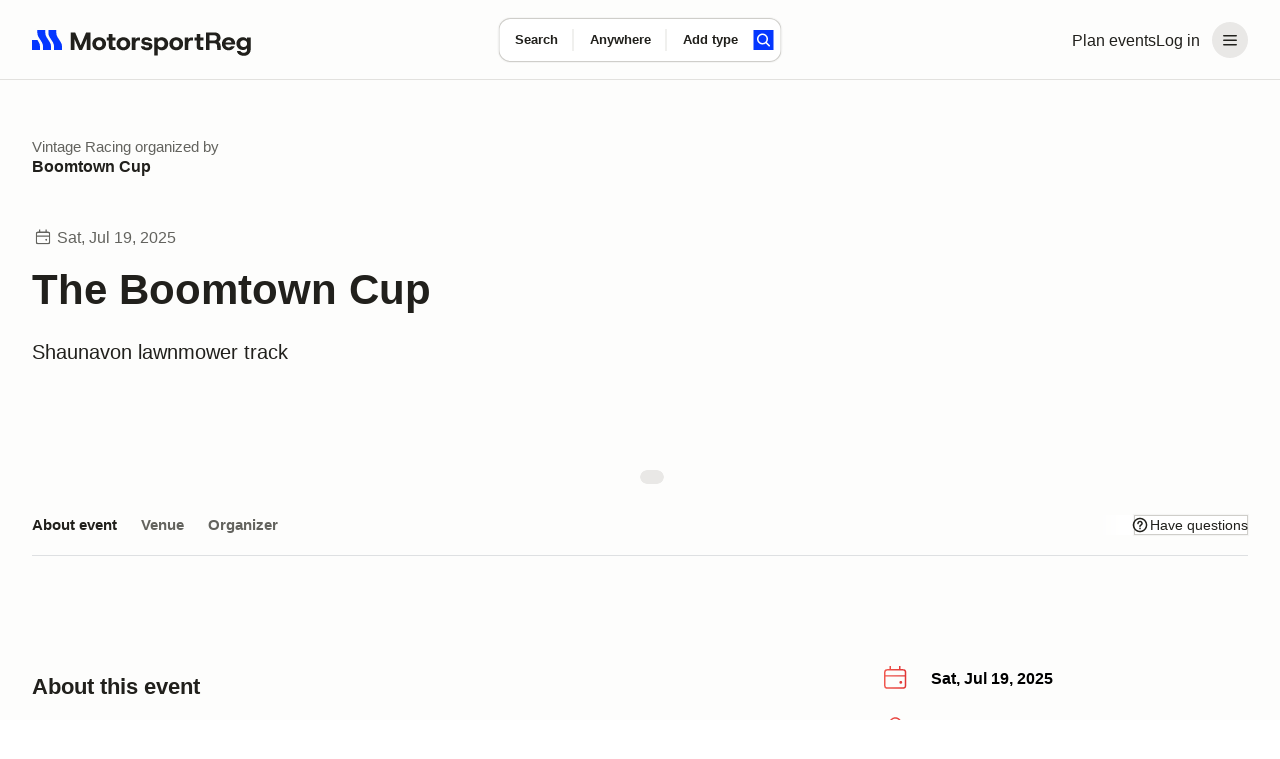

--- FILE ---
content_type: text/css; charset=utf-8
request_url: https://marketplace-cdn.motorsportreg.com/_nuxt/modal.BYY3k7GV.css
body_size: 4225
content:
.organiser_profile-banner[data-v-da2176cd]{margin-left:auto;margin-right:auto;max-width:360px;text-align:center}.organiser_profile-banner .organiser__figure[data-v-da2176cd]{margin-bottom:24px}.organiser_profile .organiser__figure[data-v-da2176cd]{display:flex;height:66px;justify-content:flex-end;max-width:98px;position:relative;width:100%}@media(min-width:1000px){.organiser_profile .organiser__figure[data-v-da2176cd]{height:132px;max-width:124px}}.organiser_profile .organiser__figure img[data-v-da2176cd]{height:100%;-o-object-fit:contain;object-fit:contain;width:100%}.organiser_profile .organiser__meta[data-v-da2176cd]{color:var(--msr-color-text-subtle);font-size:var(--msr-font-size-100);font-weight:var(--msr-font-weight-conversational);line-height:var(--msr-line-height-loose);padding-bottom:4px;padding-top:4px}.organiser_profile .organiser__meta a[data-v-da2176cd]{color:var(--msr-color-text-subtle);cursor:pointer;transition:color .2s cubic-bezier(.645,.045,.355,1)}.organiser_profile .organiser__meta a[data-v-da2176cd]:hover{color:var(--msr-color-text);text-decoration:underline}.organiser_profile .organiser__title[data-v-da2176cd]{padding-bottom:8px;padding-top:8px}.organiser_profile .organiser__subtitle[data-v-da2176cd]{line-height:var(--msr-line-height-loose);padding-bottom:8px;padding-top:8px}.organiser_profile .organiser__actions[data-v-da2176cd]{display:flex;flex-grow:1;flex-wrap:wrap;gap:24px;padding-bottom:8px;width:auto}@media(min-width:480px){.organiser_profile .organiser__actions[data-v-da2176cd]{flex-wrap:nowrap}}@media(min-width:768px){.organiser_profile .organiser__actions[data-v-da2176cd]{max-width:360px}}.organiser_profile .organiser__actions-item[data-v-da2176cd]{flex-grow:1;min-width:170px}.organiser_profile .organiser__actions .button[data-v-da2176cd]{width:100%}.organiser_profile-blurb[data-v-da2176cd]{padding-bottom:24px}@media(min-width:768px){.organiser_profile-blurb .organiser__header[data-v-da2176cd]{align-items:center;display:flex;flex-direction:row-reverse;justify-content:space-between}}.organiser_profile-blurb .organiser__header__figure[data-v-da2176cd]{display:flex;height:66px;justify-content:flex-end;max-width:98px;position:relative;width:100%}@media(min-width:1000px){.organiser_profile-blurb .organiser__header__figure[data-v-da2176cd]{height:124px;max-width:124px}}.organiser_profile-blurb .organiser__header__figure img[data-v-da2176cd]{height:100%;-o-object-fit:contain;object-fit:contain;width:100%}.organiser_profile-blurb .organiser__header__body[data-v-da2176cd]{padding-top:10px}@media(min-width:768px){.organiser_profile-blurb .organiser__header__body[data-v-da2176cd]{margin-right:auto;padding-right:32px;padding-top:0}}.organiser_profile-blurb .organiser__body[data-v-da2176cd]{padding-top:16px;width:100%}.organiser_profile-blurb .organiser__title[data-v-da2176cd]{margin-bottom:16px}@media(min-width:768px){.organiser_profile-blurb .organiser__title[data-v-da2176cd]{margin-bottom:0}}.organiser_profile-blurb .organiser__actions[data-v-da2176cd]{padding-top:16px}.organiser_profile-blurb .organiser__actions-item[data-v-da2176cd]{padding-bottom:8px}@media(max-width:767px){.organiser_profile-blurb .organiser__actions-item[data-v-da2176cd]{padding-bottom:16px}}.organiser_summary[data-v-da2176cd]{padding:16px 0}.organiser_summary .organiser__wrapper[data-v-da2176cd]{position:relative}.organiser_summary .organiser__wrapper[data-v-da2176cd]:not(.organiser_summary-static .organiser__wrapper):hover{cursor:pointer}.organiser_summary .organiser__figure[data-v-da2176cd]{flex-basis:auto;flex-grow:0;flex-shrink:0;margin-right:12px}@media(min-width:480px){.organiser_summary .organiser__figure[data-v-da2176cd]{margin-right:20px}}.organiser_summary .organiser__figure__text[data-v-da2176cd]{font-stretch:expanded}.organiser_summary .organiser__body[data-v-da2176cd]{flex-basis:auto;flex-grow:1;flex-shrink:1;overflow:hidden;text-align:inherit;width:100%}.organiser_summary .organiser__title[data-v-da2176cd]{color:#000;font-size:1rem;font-style:normal;font-weight:700;line-height:1.33}.organiser_summary .organiser a.organiser__title[data-v-da2176cd]:after{background-color:transparent;content:"";inset:0;pointer-events:auto;position:absolute;z-index:10}.organiser_summary .organiser a.organiser__title[data-v-da2176cd]:hover{cursor:pointer}.organiser_summary .organiser__icon-edit[data-v-da2176cd]{align-self:top}.organiser_summary .organiser__icon-edit svg[data-v-da2176cd]{transition:stroke .2s cubic-bezier(.55,.055,.675,.19)}.organiser:hover .organiser_summary .organiser__icon-edit svg[data-v-da2176cd]{stroke:#000}.organiser_summary .organiser__content[data-v-da2176cd]{color:#484c51;font-size:1rem;font-style:normal;font-weight:400;line-height:1.33;padding-top:2px}.organiser_summary .organiser__content div+div[data-v-da2176cd]{padding-top:2px}.organiser_summary .organiser__wrapper[data-v-da2176cd],.organiser_summary-static .organiser__wrapper[data-v-da2176cd]{align-items:flex-start;background:#fff;background-color:transparent;border-radius:var(--msr-border-radius-400);display:flex;padding:24px 0;text-align:inherit;transition:box-shadow .2s cubic-bezier(.645,.045,.355,1)}.organiser_summary .organiser__content div[data-v-da2176cd],.organiser_summary-static .organiser__content div[data-v-da2176cd]{overflow:hidden;text-overflow:ellipsis;white-space:nowrap}.organiser_summary .organiser__wrapper[data-v-da2176cd]{padding-bottom:8px;padding-top:8px}.banner[data-v-bc12caa3]{align-items:center;display:flex;min-height:500px;padding-bottom:64px;padding-top:64px;position:relative}@media(min-width:1000px){.banner[data-v-bc12caa3]{padding:8% 5%}}@media(min-width:768px){.banner_xl[data-v-bc12caa3]{padding-bottom:64px;padding-top:64px}.banner_xxl[data-v-bc12caa3]{padding-bottom:80px;padding-top:80px}}@media(min-width:1000px){.banner_xxl[data-v-bc12caa3]{padding-bottom:8%;padding-top:8%}}.banner__container[data-v-bc12caa3]{padding-left:16px;padding-right:16px;width:100%;z-index:1}@media(min-width:480px){.banner__container[data-v-bc12caa3]{padding-left:24px;padding-right:24px}}@media(min-width:768px){.banner__container[data-v-bc12caa3]{padding-left:32px;padding-right:32px}}.banner__container[data-v-bc12caa3]{margin-left:auto;margin-right:auto}.banner__container_xl[data-v-bc12caa3]{max-width:1568px}.banner__container_lplus[data-v-bc12caa3]{max-width:1440px}.banner__body[data-v-bc12caa3]{padding-bottom:24px}.banner__title[data-v-bc12caa3]{color:var(--msr-color-text);font-size:clamp(var(--msr-font-size-100),var(--msr-font-size-100) + 2vw,var(--msr-font-size-250));font-weight:var(--msr-font-weight-thunderous);padding:8px 0 16px;text-shadow:none;word-break:break-word}.banner__subtitle[data-v-bc12caa3],.banner__title[data-v-bc12caa3]{line-height:var(--msr-line-height-standard)}.banner__subtitle[data-v-bc12caa3]{color:var(--msr-color-text-subtle);font-size:var(--msr-font-size-90);font-weight:var(--msr-font-weight-conversational);padding-bottom:4px}@media(min-width:480px){.banner__subtitle[data-v-bc12caa3]{font-size:var(--msr-font-size-100);padding-bottom:8px}}.banner__subtitle .icon[data-v-bc12caa3]{margin-right:6px}.banner__description[data-v-bc12caa3]{color:var(--msr-color-text);font-size:var(--msr-font-size-100);font-weight:var(--msr-font-weight-conversational);line-height:var(--msr-line-height-loose);padding-bottom:4px}@media(min-width:480px){.banner__description[data-v-bc12caa3]{font-size:var(--msr-font-size-125);padding-bottom:24px;padding-top:8px}}.banner__actions[data-v-bc12caa3]{margin-left:-12px;margin-right:-12px;max-width:480px;padding-bottom:8px;padding-top:8px;width:100%}.banner__actions-item[data-v-bc12caa3]{flex-grow:1;padding-left:12px!important;padding-right:12px!important}.banner__actions-item button[data-v-bc12caa3]{width:100%}.banner[data-v-bc12caa3]:after,.banner_bg-light[data-v-bc12caa3]{background-color:var(--msr-color-background-secondary)}.banner[data-v-bc12caa3]:after{background-position-x:0;background-position-y:0;content:"";display:block;inset:0;opacity:.3;position:absolute;z-index:0}@media(min-width:768px){.banner_aside .container[data-v-bc12caa3]{display:flex}}.banner_aside .banner__body[data-v-bc12caa3]{text-align:left;width:100%}@media(min-width:768px){.banner_aside .banner__body[data-v-bc12caa3]{max-width:688px;padding-right:48px}}.banner_aside .banner__aside[data-v-bc12caa3]{align-self:flex-start;flex:1 0 45%;position:relative;width:100%}.banner_aside .banner__aside img[data-v-bc12caa3]{height:100%;inset:0;max-height:100vh;-o-object-fit:cover;object-fit:cover;-o-object-position:center;object-position:center;position:absolute;transform:scale(1);transition:transform 3s cubic-bezier(.075,.82,.165,1);width:100%}.banner_aside .banner__img[data-v-bc12caa3]{background:#fff;border-radius:16px;display:block;max-height:630px;overflow:hidden;padding-top:56.25%;position:relative}.banner__aside:hover img[data-v-bc12caa3]{filter:none;transform:scale(1.06)}.section[data-v-ece2e0b9]{padding-bottom:16px;padding-top:16px}@media(max-width:767px){.section[data-v-ece2e0b9]{padding-bottom:16px;padding-top:16px}}.section__aside[data-v-ece2e0b9]{margin-left:13px}@media(max-width:767px){.section__aside[data-v-ece2e0b9]{padding-top:12px}}.section__head[data-v-ece2e0b9]{padding-bottom:16px;padding-top:16px}@media(min-width:768px){.section__head[data-v-ece2e0b9]{padding-bottom:32px}}@media(min-width:1280px){.section__head[data-v-ece2e0b9]{padding-bottom:32px}}.section__head_inline[data-v-ece2e0b9],.section__head_justify[data-v-ece2e0b9],.section__head_stack[data-v-ece2e0b9]{display:flex;min-width:100%}.section__head_inline .section__title[data-v-ece2e0b9],.section__head_justify .section__title[data-v-ece2e0b9],.section__head_stack .section__title[data-v-ece2e0b9]{padding:0}.section__head_stack[data-v-ece2e0b9]{align-items:center;justify-content:flex-start}.section__head_inline[data-v-ece2e0b9]{align-items:baseline;justify-content:flex-start}.section__head_inline .section__aside[data-v-ece2e0b9]{flex-shrink:0;padding-top:0}.section__head_justify[data-v-ece2e0b9]{align-items:center;justify-content:space-between}.section__head_justify .section__aside[data-v-ece2e0b9]{flex-shrink:0;padding-top:0}@media(max-width:1280px){.section__head.section__head_stack .section__title[data-v-ece2e0b9]{background-color:#00d3a1;line-height:1.2;padding-bottom:0}}.section_s[data-v-ece2e0b9]{padding-bottom:16px;padding-top:16px}@media(min-width:1000px){.section_s[data-v-ece2e0b9]{padding-bottom:20px;padding-top:20px}.section_m[data-v-ece2e0b9]{padding-bottom:32px;padding-top:32px}}@media(min-width:768px){.section_l[data-v-ece2e0b9]{padding-bottom:32px;padding-top:32px}}@media(min-width:1000px){.section_l[data-v-ece2e0b9]{padding-bottom:64px;padding-top:64px}}.section_xl[data-v-ece2e0b9]{padding-bottom:24px;padding-top:24px}@media(min-width:480px){.section_xl[data-v-ece2e0b9]{padding-bottom:32px;padding-top:32px}}@media(min-width:768px){.section_xl[data-v-ece2e0b9]{padding-bottom:64px;padding-top:64px}}@media(min-width:1000px){.section_xl[data-v-ece2e0b9]{padding-bottom:80px;padding-top:80px}}@media(min-width:480px){.section_xxl[data-v-ece2e0b9]{padding-bottom:32px;padding-top:32px}}@media(min-width:768px){.section_xxl[data-v-ece2e0b9]{padding-bottom:80px;padding-top:80px}}@media(min-width:1000px){.section_xxl[data-v-ece2e0b9]{padding-bottom:96px;padding-top:96px}}.section_t0[data-v-ece2e0b9]{padding-top:0}.section_0[data-v-ece2e0b9],.section_b0[data-v-ece2e0b9]{padding-bottom:0}.section_0[data-v-ece2e0b9]{padding-top:0}.section_push[data-v-ece2e0b9]{padding-bottom:80px}.section-vh_large[data-v-ece2e0b9]{min-height:50vh}.section__title-light[data-v-ece2e0b9]{color:#8e949a}.section__title_xl[data-v-ece2e0b9]{color:var(--msr-color-text);font-size:var(--msr-font-size-175);font-weight:var(--msr-font-weight-thunderous);line-height:var(--msr-line-height-loose)}@media screen and (min-width:480px){.section__title_xl[data-v-ece2e0b9]{font-size:var(--msr-font-size-225);line-height:var(--msr-line-height-loose)}}@media screen and (min-width:768px){.section__title_xl[data-v-ece2e0b9]{font-size:var(--msr-font-size-300);line-height:var(--msr-line-height-loose)}}.section__title_l[data-v-ece2e0b9]{color:var(--msr-color-text);font-size:var(--msr-font-size-150);font-weight:var(--msr-font-weight-thunderous);line-height:var(--msr-line-height-loose)}@media screen and (min-width:768px){.section__title_l[data-v-ece2e0b9]{font-size:var(--msr-font-size-175);line-height:var(--msr-line-height-loose)}}.section__title_m[data-v-ece2e0b9]{color:var(--msr-color-text);font-size:var(--msr-font-size-125);font-weight:var(--msr-font-weight-thunderous);line-height:var(--msr-line-height-loose)}@media screen and (min-width:768px){.section__title_m[data-v-ece2e0b9]{font-size:var(--msr-font-size-140);line-height:var(--msr-line-height-loose)}}.section__title_s[data-v-ece2e0b9]{font-size:var(--msr-font-size-112);font-weight:var(--msr-font-weight-thunderous)}.section__description[data-v-ece2e0b9],.section__title_s[data-v-ece2e0b9]{color:var(--msr-color-text);line-height:var(--msr-line-height-loose)}.section__description[data-v-ece2e0b9]{font-size:var(--msr-font-size-125)}@media screen and (min-width:1000px){.section__description[data-v-ece2e0b9]{font-size:var(--msr-font-size-140);line-height:var(--msr-line-height-loose)}}.section__title+.section__description[data-v-ece2e0b9]{padding-top:16px}.section__description_m[data-v-ece2e0b9]{color:var(--msr-color-text);font-size:var(--msr-font-size-112);line-height:var(--msr-line-height-airy)}.section__title+.section__description_m[data-v-ece2e0b9]{padding-top:12px}.section__description_s[data-v-ece2e0b9]{color:var(--msr-color-text);color:#484c51;font-size:var(--msr-font-size-100);line-height:var(--msr-line-height-airy)}.section__title+.section__description_s[data-v-ece2e0b9]{padding-top:10px}.section_faded[data-v-ece2e0b9]{opacity:.5;pointer-events:none}.section-hero[data-v-ece2e0b9]{display:flex;padding-bottom:16px;padding-top:16px;position:relative;transition:padding .4s;width:100%}@media(min-width:768px){.section-hero[data-v-ece2e0b9]{min-height:208px;padding-bottom:24px;padding-top:24px}}.section-hero[data-v-ece2e0b9]:after{background-size:200% 100%;content:"";inset:0;position:absolute;transition:all .2s cubic-bezier(.645,.045,.355,1)}.section-hero[data-v-ece2e0b9]:after,.section-hero_dark[data-v-ece2e0b9]{background-color:var(--msr-color-background-secondary)}.section-hero__container[data-v-ece2e0b9]{position:relative;width:100%;z-index:1}@media(min-width:768px){.section-hero__container[data-v-ece2e0b9]{align-items:center;display:flex;flex-direction:row;justify-content:space-between}}.section-hero__aside[data-v-ece2e0b9],.section-hero__body[data-v-ece2e0b9]{padding-bottom:8px;padding-top:8px}@media(min-width:768px){.section-hero__aside[data-v-ece2e0b9],.section-hero__body[data-v-ece2e0b9]{padding-bottom:16px;padding-top:16px}}.section-hero__aside[data-v-ece2e0b9]{display:flex}.section-hero__subtitle[data-v-ece2e0b9],.section-hero_dark .section-hero__title[data-v-ece2e0b9]{color:var(--msr-color-text)}.section-hero__subtitle[data-v-ece2e0b9]{font-size:var(--msr-font-size-112);line-height:var(--msr-line-height-airy);padding:8px 0 0}.section-hero__subtitle span+span[data-v-ece2e0b9]{margin-left:8px}.section-hero__subtitle a[data-v-ece2e0b9]{align-items:center;color:var(--msr-color-text);display:flex;gap:12px;stroke:var(--msr-color-text);transition:color .2s ease-in-out,stroke .2s ease-in-out}.section-hero__subtitle a[data-v-ece2e0b9]:hover{color:var(--msr-color-text-subtle);stroke:var(--msr-color-text-subtle)}.section-hero__meta[data-v-ece2e0b9]{color:var(--msr-color-text-subtle);font-size:var(--msr-font-size-100);line-height:var(--msr-line-height-standard);padding:8px 0}.section-hero[data-v-ece2e0b9]:hover:after{background-position:100% 0}.toc__nav[data-v-16bbe69e]{background-color:var(--msr-color-background-page);border-bottom:1px solid #dee0e2;margin-left:auto;margin-right:auto;position:sticky;top:0;z-index:10}@media(min-width:1000px){.toc__nav[data-v-16bbe69e]{border-bottom-width:0}}.toc__nav.locked[data-v-16bbe69e]{border-bottom:0;box-shadow:0 1px 1px #0000001a;max-width:100%;padding-left:0;padding-right:0;width:100%}@media(min-width:768px){.toc__nav.locked[data-v-16bbe69e]:before{background:linear-gradient(90deg,#fff 20%,#fff0 80%);bottom:0;content:"";height:auto;left:0;pointer-events:none;position:absolute;top:0;width:32px;z-index:1}}.nav-toc[data-v-16bbe69e]{display:flex;flex-grow:1;list-style:none;margin:0;overflow-x:auto;overflow-y:hidden;padding:8px 0;position:relative;white-space:nowrap;-ms-overflow-style:none;scrollbar-width:none}.nav-toc[data-v-16bbe69e]::-webkit-scrollbar{display:none}.nav-toc__wrapper[data-v-16bbe69e]{align-items:center;border-bottom:1px solid #dee0e2;display:flex;flex-grow:1;min-height:52px;position:relative}@media(max-width:999px){.nav-toc__wrapper[data-v-16bbe69e]{border-bottom-width:0}}@media(min-width:768px){.nav-toc__wrapper[data-v-16bbe69e]{min-height:62px}}.locked .nav-toc__wrapper[data-v-16bbe69e]{border-bottom-width:0;padding-left:16px;padding-right:16px}@media(min-width:480px){.locked .nav-toc__wrapper[data-v-16bbe69e]{padding-left:24px;padding-right:24px}}@media(min-width:768px){.locked .nav-toc__wrapper[data-v-16bbe69e]{padding-left:32px;padding-right:32px}}.locked.container_lplus .nav-toc__wrapper[data-v-16bbe69e]{margin-left:auto;margin-right:auto;max-width:1440px}.locked.container_xxl .nav-toc__wrapper[data-v-16bbe69e]{margin-left:auto;margin-right:auto;max-width:1792px}.nav-toc__item[data-v-16bbe69e]{padding:0}@media(max-width:767px){.nav-toc__item[data-v-16bbe69e]{display:none;max-width:100%;overflow:hidden;text-overflow:ellipsis}.nav-toc__item.is-active[data-v-16bbe69e]{display:block}}.nav-toc__item[data-v-16bbe69e]:last-child{padding-right:0}.nav-toc__link[data-v-16bbe69e]{border-radius:32px;color:var(--msr-color-text-subtle);display:flex;font-size:var(--msr-font-size-90);font-weight:var(--msr-font-weight-elevated);line-height:var(--msr-line-height-airy);max-width:100%;padding:8px 12px;position:relative;transition:color .1s cubic-bezier(.645,.045,.355,1)}.is-active .nav-toc__link[data-v-16bbe69e],.nav-toc__link[data-v-16bbe69e]:hover{border-color:#000;color:var(--msr-color-text)}.nav-toc__item:first-child .nav-toc__link[data-v-16bbe69e]{padding-left:0}@media(max-width:767px){.nav-toc__link[data-v-16bbe69e]{padding-left:0}.nav-toc__text[data-v-16bbe69e]{display:inline-block;margin-right:4px;max-width:100%;overflow:hidden;text-overflow:ellipsis;white-space:nowrap}}.nav-toc__icon[data-v-16bbe69e]{display:inline-block;transform:rotate(90deg)}@media(min-width:768px){.nav-toc__icon[data-v-16bbe69e]{display:none}}.nav-toc__menu[data-v-16bbe69e]{flex-shrink:0;margin-left:auto;position:relative}.nav-toc__menu .nav-toc__filter[data-v-16bbe69e]{width:120px}.nav-toc__menu .nav-toc__filter .form-element__select-input[data-v-16bbe69e]{padding-right:16px}@media(min-width:768px){.nav-toc__menu .nav-toc__filter[data-v-16bbe69e]{width:180px}.nav-toc__menu[data-v-16bbe69e]:before{background:linear-gradient(270deg,#fff 20%,#fff0 80%);bottom:0;content:"";height:auto;left:-48px;pointer-events:none;position:absolute;top:0;width:50px}}.toc__nav_banner .nav-toc[data-v-16bbe69e]{margin-left:0}@media(max-width:479px){.toc__nav_banner.locked[data-v-16bbe69e]{padding-left:0}}@media(min-width:480px){.toc__nav_banner.locked .nav-toc[data-v-16bbe69e]{margin-left:-24px;padding-left:24px}}.toc__nav_banner.locked .nav-toc__wrapper[data-v-16bbe69e]{padding-left:16px}@media(min-width:480px){.toc__nav_banner.locked .nav-toc__wrapper[data-v-16bbe69e]{padding-left:24px}}@media(min-width:768px){.toc__nav_banner.locked .nav-toc__wrapper[data-v-16bbe69e]{padding-left:32px}}.context-menu__drop-down[data-v-16bbe69e]{box-shadow:0 17px 22px #090a0b1a}.context-menu__drop-down.context-menu_block.show[data-v-16bbe69e]{left:50%;margin-left:-50vw;margin-right:-50vw;max-width:100vw;right:50%;width:100vw}.context-menu__drop-down.context-menu_block.show .context-menu__nav-item__link[data-v-16bbe69e]{padding-left:16px;padding-right:16px}@media(min-width:480px){.context-menu__drop-down.context-menu_block.show .context-menu__nav-item__link[data-v-16bbe69e]{padding-left:24px;padding-right:24px}}@media(min-width:768px){.context-menu__drop-down.context-menu_block.show .context-menu__nav-item__link[data-v-16bbe69e]{padding-left:32px;padding-right:32px}}.context-menu__drop-down.show[data-v-16bbe69e]{border-top:1px solid #dee0e2;left:0;overflow-y:scroll;top:100%;width:100%;z-index:1}.context-menu__drop-down[data-v-16bbe69e],.context-menu__drop-down__nav[data-v-16bbe69e]{border-radius:0}.context-menu__nav-item__link[data-v-16bbe69e]{color:var(--msr-color-text);font-size:var(--msr-font-size-90);font-weight:var(--msr-font-weight-conversational);line-height:var(--msr-line-height-loose)}.context-menu__nav-item:first-child .context-menu__nav-item__link[data-v-16bbe69e],.context-menu__nav-item:first-child a[data-v-16bbe69e],.context-menu__nav-item:last-child .context-menu__nav-item__link[data-v-16bbe69e],.context-menu__nav-item:last-child a[data-v-16bbe69e]{border-radius:0}.modal[data-v-7bc5faaa]{background-color:#090a0bb3;display:none;height:100%;left:0;overflow:hidden;position:fixed;top:0;transition:opacity .3s ease;width:100%;z-index:1000}.modal__wrapper[data-v-7bc5faaa]{inset:0;position:absolute}.modal__container[data-v-7bc5faaa]{background-color:#fff;border-radius:var(--msr-border-radius-500);box-shadow:0 17px 22px #090a0b1a;margin:8px auto;max-height:100%;max-width:95%;min-width:300px;position:relative;top:50%;transform:translateY(-50%);width:90%}.modal__container_scrollable[data-v-7bc5faaa]{overflow-x:hidden;overflow-y:auto}@media(min-width:480px){.modal__container[data-v-7bc5faaa]{max-width:480px;min-width:360px}}@media(min-width:768px){.modal__container[data-v-7bc5faaa]{max-width:768px;min-width:480px}}.modal__eyebrow[data-v-7bc5faaa]{align-items:center;border-bottom:1px solid #dee0e2;display:flex;justify-content:space-between;padding:0 32px 16px}.modal_headless .modal__eyebrow[data-v-7bc5faaa]{border-bottom:0;padding-bottom:0}@media(min-width:480px){.modal__eyebrow[data-v-7bc5faaa]{padding-left:32px;padding-right:32px}}.modal__eyebrow .modal__title[data-v-7bc5faaa]{padding:18px 32px 0 0}.modal__title[data-v-7bc5faaa]{padding:0;vertical-align:middle}.modal__header[data-v-7bc5faaa]{border-bottom:1px solid #dee0e2;padding:24px}.modal__header_directional[data-v-7bc5faaa]{padding-left:56px}.modal__image[data-v-7bc5faaa]{background-color:#b1b5b9;border-top-left-radius:var(--msr-border-radius-500);border-top-right-radius:var(--msr-border-radius-500);max-height:225px;overflow:hidden;padding-top:56.25%;position:relative;width:100%;z-index:-1}.modal__image img[data-v-7bc5faaa]{height:100%;max-width:100%;-o-object-fit:cover;object-fit:cover;position:absolute;top:0;width:100%}.modal__body[data-v-7bc5faaa]{min-height:32px;padding:24px 24px 32px}@media(min-width:480px){.modal__body[data-v-7bc5faaa]{padding:32px}}.modal__body.scrollable[data-v-7bc5faaa]{height:100%;overflow-x:hidden;overflow-y:auto}.modal__body[data-v-7bc5faaa]>:first-child{padding-top:0}.modal__actions[data-v-7bc5faaa]{border-top:1px solid #dee0e2;display:flex;justify-content:space-between;padding:16px 24px 24px;width:100%}.modal__actions .button-group[data-v-7bc5faaa]{padding:0}.modal__actions .button-group__item[data-v-7bc5faaa]{display:inline-block;padding-bottom:0;padding-right:24px;padding-top:0}.modal__actions .button-group__item.modal__actions-next-wrapper[data-v-7bc5faaa],.modal__actions .button-group__item[data-v-7bc5faaa]:last-child{padding-right:0}.modal__actions .button-group__item.is-hidden[data-v-7bc5faaa]{display:none}.modal__actions .button-group__item .button_primary_invert[data-v-7bc5faaa]{background-color:#f4f6f8}.modal__actions .button-group__item .button_primary_invert[data-v-7bc5faaa]:focus{background-color:#dee0e2}.modal__actions_compressed[data-v-7bc5faaa]{padding:0 32px 40px}.modal__actions-left[data-v-7bc5faaa]{display:table-cell;vertical-align:middle}.modal__actions-right[data-v-7bc5faaa]{align-items:center;display:flex;justify-content:flex-end}.modal__actions-next .icon[data-v-7bc5faaa]{margin-left:8px;position:relative;top:-1px;width:8px}.modal__actions-previous .link[data-v-7bc5faaa]{color:#484c51;font-size:14px;font-weight:500;line-height:22px}.modal__actions-previous .link .icon[data-v-7bc5faaa]{fill:#484c51;margin-right:8px;position:relative;top:-1px;width:8px}.modal__actions-previous .link[data-v-7bc5faaa]:hover{color:#000}.modal__actions-previous .link:hover .icon[data-v-7bc5faaa]{fill:#000}.modal_headless .modal__actions[data-v-7bc5faaa]{border-top:0}@media(min-width:480px){.modal__actions[data-v-7bc5faaa]{padding:16px 32px 32px}}.modal__brand svg[data-v-7bc5faaa]{max-height:17px!important}.modal__brand[data-v-7bc5faaa]{margin-bottom:16px;position:relative;top:32px}.modal__brand.brand_overlay[data-v-7bc5faaa]{left:32px;margin-bottom:0;position:absolute;top:32px}.modal__close-button[data-v-7bc5faaa]{margin-left:auto;position:absolute;right:16px;top:16px}.modal_dialog .modal__container[data-v-7bc5faaa]{max-width:500px;min-width:320px;width:25%}@media(min-width:480px){.modal_dialog .modal__container[data-v-7bc5faaa]{min-width:500px}}.modal_dialog .modal__actions[data-v-7bc5faaa]{margin-left:-12px;margin-right:-12px;width:auto}.modal_dialog .modal__actions-item[data-v-7bc5faaa]{flex:1;padding-left:12px;padding-right:12px}.modal_dialog .modal__actions-item .button[data-v-7bc5faaa]{padding-left:0;padding-right:0;width:100%}.modal_xsmall .modal__container[data-v-7bc5faaa]{max-width:420px;min-width:auto;width:95%}.modal_xsmall .modal__actions[data-v-7bc5faaa]{padding-bottom:16px;padding-top:16px}.modal_xsmall .modal__actions_compressed[data-v-7bc5faaa]{padding:0 32px 40px}.modal_small .modal__container[data-v-7bc5faaa]{max-width:585px;min-width:98%;width:95%}@media(min-width:480px){.modal_small .modal__container[data-v-7bc5faaa]{max-width:530px;min-width:450px}}.modal_small .modal__actions[data-v-7bc5faaa]{padding-bottom:16px;padding-top:16px}.modal_small .modal__actions_compressed[data-v-7bc5faaa]{padding:0 32px 40px}.modal_medium .modal__container[data-v-7bc5faaa]{max-width:585px;width:95%}@media(min-width:480px){.modal_medium .modal__container[data-v-7bc5faaa]{max-width:768px}}.modal_medium .modal__actions[data-v-7bc5faaa]{padding-bottom:16px;padding-top:16px}.modal_medium .modal__actions_compressed[data-v-7bc5faaa]{padding:0 32px 40px}.modal_fullscreen[data-v-7bc5faaa]{background-color:#fff}.modal_fullscreen .modal__container[data-v-7bc5faaa]{border:none;position:absolute}@media(min-width:480px){.modal_fullscreen .modal__container[data-v-7bc5faaa]{padding:0 0 32px}}.modal_fullscreen .modal__container[data-v-7bc5faaa]{border-radius:0;box-shadow:none;height:100%;max-width:100%;min-width:100%;padding:0;top:0;transform:none;width:100%}.modal_fullscreen .modal__body[data-v-7bc5faaa]{margin:0;max-width:100%;min-width:100%;width:100%}@media(min-width:768px){.modal_fullscreen .modal__body[data-v-7bc5faaa]{margin:0 auto;max-width:768px;min-width:480px;width:90%}}.modal_fullscreen .modal__actions[data-v-7bc5faaa],.modal_fullscreen .modal__title[data-v-7bc5faaa]{margin:0;max-width:100%;min-width:100%;width:100%}.modal_fullscreen .modal__title[data-v-7bc5faaa]{padding-left:0}.modal_fullscreen .modal__header_directional .modal__title[data-v-7bc5faaa]{padding-left:16px}.modal_fullscreen .modal__eyebrow[data-v-7bc5faaa]{padding-bottom:16px;right:0;top:0;width:100%}.modal_headless .modal__close-button[data-v-7bc5faaa]{right:8px;top:8px}#page-wrap.is-modal-open[data-v-7bc5faaa],body.is-modal-open[data-v-7bc5faaa]{overflow:hidden;width:100%}


--- FILE ---
content_type: text/javascript; charset=utf-8
request_url: https://marketplace-cdn.motorsportreg.com/_nuxt/Bcjfcq6x.js
body_size: 1954
content:
import{_ as g,q as d,o as i,z as o,F as u,A as r,p as f,v as s,l as h,k as y,S as b,Q as x}from"./mfBakehB.js";(function(){try{var a=typeof window<"u"?window:typeof global<"u"?global:typeof globalThis<"u"?globalThis:typeof self<"u"?self:{};a.SENTRY_RELEASE={id:"21222986409.1124.1-a4d1984"}}catch{}})();try{(function(){var a=typeof window<"u"?window:typeof global<"u"?global:typeof globalThis<"u"?globalThis:typeof self<"u"?self:{},t=new a.Error().stack;t&&(a._sentryDebugIds=a._sentryDebugIds||{},a._sentryDebugIds[t]="b5cd69fa-3c08-468b-a82e-9616891545eb",a._sentryDebugIdIdentifier="sentry-dbid-b5cd69fa-3c08-468b-a82e-9616891545eb")})()}catch{}const p={props:{label:{type:String,default:""},id:{type:String,default:null},showLabel:{type:Boolean,default:!1},optional:{type:Boolean,default:!1}}},w=["for"],v={key:0,class:"form-element__optional"};function B(a,t,e,m,c,l){return i(),d("label",{class:f([e.showLabel?"form-element__label":"form-element__label_inline"]),for:`${e.id+"-field"}`},[o(r(e.label)+" ",1),e.optional?(i(),d("span",v,"Optional")):u("",!0)],10,w)}const S=Object.assign(g(p,[["render",B],["__scopeId","data-v-7cae6b03"]]),{__name:"LegacyLabel"}),I={props:{label:{type:String,default:""},id:{type:String,default:""},type:{type:String,default:"text"},placeholder:{type:String,default:""},size:{type:String,default:""},status:{type:String,default:""},prepend:{type:String,default:""},append:{type:String,default:""},hint:{type:String,default:""},modelValue:{type:[String,Number],default:""},prefix:{type:String,default:""},suffix:{type:String,default:""},disabled:{type:Boolean,default:!1},ariaRequired:{type:Boolean,default:!1},ariaInvalid:{type:Boolean,default:!1},optional:{type:Boolean,default:!1},flush:{type:Boolean,default:!1},hideCharacterCounter:{type:Boolean,default:!0},showLabel:{type:Boolean,default:!1},pressedEnter:{type:Function,default:()=>{}},minlength:{type:Number,default:null},charactersAllowed:{type:Number,required:!1,default:2e4},autocomplete:{type:String,default:""}},data(){return{message:"",active:!1}},computed:{formElementControlAddon(){return[this.append==="icon"?"form-element__append":this.prepend==="icon"?"form-element__prepend":null,{"form-element__prefix form-element__suffix":this.prefix&&this.suffix,"form-element__prefix":this.prefix,"form-element__suffix":this.suffix}]},form_element_status(){return[this.status==="disabled"?"is-disabled":null,this.status==="error"?"has-error":null]},sizes(){return[this.size==="large"?"form-element_large":this.size==="small"?"form-element_small":this.size==="xsmall"?"form-element_xsmall":null]},textInputBefore(){return this.prepend==="icon"?"text-input__prepend":this.prefix?"text-input__prefix":null},textInputAfter(){return this.append==="icon"?"text-input__append":this.suffix?"text-input__suffix":null},charactersRemaining(){return this.charactersAllowed?this.modelValue===null?this.charactersAllowed:this.charactersAllowed-this.modelValue.length:null},hasValue(){return this.modelValue!==null&&this.modelValue!==void 0&&this.modelValue!==""}},methods:{focus(){document.getElementById(`${this.id}-field`).focus()},onInput(a){let t=a.target.value;if(this.type==="currency"){const e=t.split(".").filter(Boolean),m=e.length?e[0].replace(/[^0-9.,-]/g,""):"",c=e.length>1?e[1].replace(/[^0-9.,]/g,"").replace(/\D.*/g,""):"";t=[m,c].filter(l=>l.length).join(".")}if(this.type==="integer"){const e=t.replace(/\D.*/g,"");t=e.length?Number(e):null}this.$emit("update:modelValue",t)},onFocus(){this.active=!0},onBlur(){this.active=!1}}},A={key:0,class:"form-element__input"},V=["id","value","placeholder","disabled","maxlength","autocomplete"],k={class:"form-element__input"},E=["id","type","placeholder","disabled","value","aria-required","aria-invalid","required","maxlength","minlength","autocomplete"],L={key:0,class:"form-element__meta"},F={key:1,class:"form-element__help"};function q(a,t,e,m,c,l){const _=S;return i(),d("div",{class:f(["form-element",{"is-flush":e.flush},e.disabled?"is-disabled":l.form_element_status,l.sizes])},[s("div",{class:f(["form-element__control",l.formElementControlAddon,{active:c.active},{"has-value":l.hasValue},[e.showLabel?"form-element__label-first":"form-element__label-inline"]])},[e.type==="textarea"?(i(),d("div",A,[s("textarea",{id:`${e.id+"-field"}`,value:e.modelValue,placeholder:e.placeholder,disabled:e.disabled,maxlength:e.charactersAllowed?e.charactersAllowed:null,autocomplete:e.autocomplete,class:"form-element__text-input textarea",onFocus:t[0]||(t[0]=(...n)=>l.onFocus&&l.onFocus(...n)),onBlurOnce:t[1]||(t[1]=(...n)=>l.onBlur&&l.onBlur(...n)),onInput:t[2]||(t[2]=(...n)=>l.onInput&&l.onInput(...n)),onKeyup:t[3]||(t[3]=b((...n)=>e.pressedEnter&&e.pressedEnter(...n),["enter"]))},null,40,V),e.label.length?(i(),y(_,{key:0,id:e.id,"show-label":e.showLabel,label:e.label,optional:e.optional},null,8,["id","show-label","label","optional"])):u("",!0)])):(i(),d(x,{key:1},[e.prepend==="icon"||e.prefix?(i(),d("span",{key:0,class:f(l.textInputBefore)},[h(a.$slots,"prepend",{},()=>[o(r(e.prefix),1)],!0)],2)):u("",!0),s("div",k,[s("input",{id:`${e.id+"-field"}`,type:["integer","currency"].includes(e.type)?"text":e.type,placeholder:e.placeholder?e.placeholder:null,disabled:e.disabled,value:e.modelValue,"aria-required":e.ariaRequired,"aria-invalid":e.status==="error"?!0:null,required:e.ariaRequired===!0?"":!1,maxlength:e.charactersAllowed?e.charactersAllowed:null,minlength:e.minlength?e.minlength:null,autocomplete:e.autocomplete,class:"form-element__text-input",onFocus:t[4]||(t[4]=(...n)=>l.onFocus&&l.onFocus(...n)),onBlur:t[5]||(t[5]=(...n)=>l.onBlur&&l.onBlur(...n)),onInput:t[6]||(t[6]=(...n)=>l.onInput&&l.onInput(...n)),onKeyup:t[7]||(t[7]=b((...n)=>e.pressedEnter&&e.pressedEnter(...n),["enter"]))},null,40,E),e.label.length?(i(),y(_,{key:0,id:e.id,"show-label":e.showLabel,label:e.label,optional:e.optional},null,8,["id","show-label","label","optional"])):u("",!0)]),(e.append==="icon"||e.suffix)&&e.type!=="textarea"?(i(),d("span",{key:1,class:f(l.textInputAfter)},[h(a.$slots,"append",{},()=>[o(r(e.suffix),1)],!0)],2)):u("",!0)],64))],2),e.charactersAllowed&&!e.hideCharacterCounter?(i(),d("span",L,[o(r(e.charactersAllowed)+" characters maximium, ",1),s("b",null,r(l.charactersRemaining),1),t[8]||(t[8]=o(" remaining ",-1))])):u("",!0),!e.disabled&&e.hint&&e.status==="error"?(i(),d("div",F,r(e.hint),1)):u("",!0),h(a.$slots,"default",{},void 0,!0)],2)}const C=Object.assign(g(I,[["render",q],["__scopeId","data-v-0d78e597"]]),{__name:"LegacyInput"});export{C as _,S as a};
